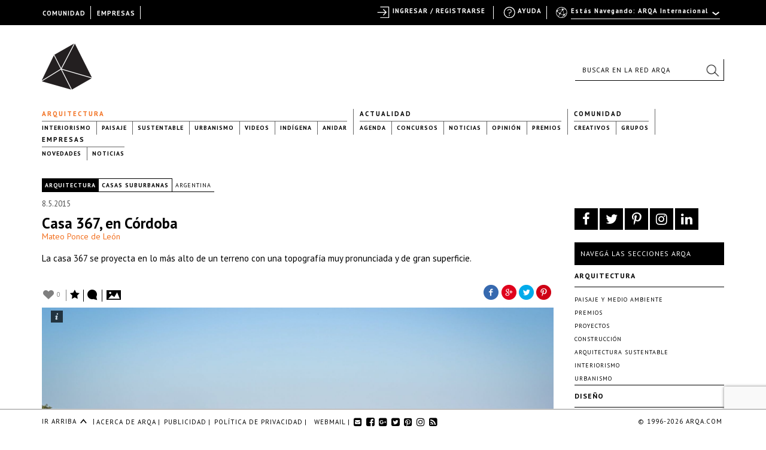

--- FILE ---
content_type: text/html; charset=utf-8
request_url: https://www.google.com/recaptcha/api2/anchor?ar=1&k=6LfDXlopAAAAAMlzNurw2HNqYPWnPg42O41Rcbbw&co=aHR0cHM6Ly9hcnFhLmNvbTo0NDM.&hl=en&v=PoyoqOPhxBO7pBk68S4YbpHZ&size=invisible&anchor-ms=20000&execute-ms=30000&cb=fxrn5atqeist
body_size: 48753
content:
<!DOCTYPE HTML><html dir="ltr" lang="en"><head><meta http-equiv="Content-Type" content="text/html; charset=UTF-8">
<meta http-equiv="X-UA-Compatible" content="IE=edge">
<title>reCAPTCHA</title>
<style type="text/css">
/* cyrillic-ext */
@font-face {
  font-family: 'Roboto';
  font-style: normal;
  font-weight: 400;
  font-stretch: 100%;
  src: url(//fonts.gstatic.com/s/roboto/v48/KFO7CnqEu92Fr1ME7kSn66aGLdTylUAMa3GUBHMdazTgWw.woff2) format('woff2');
  unicode-range: U+0460-052F, U+1C80-1C8A, U+20B4, U+2DE0-2DFF, U+A640-A69F, U+FE2E-FE2F;
}
/* cyrillic */
@font-face {
  font-family: 'Roboto';
  font-style: normal;
  font-weight: 400;
  font-stretch: 100%;
  src: url(//fonts.gstatic.com/s/roboto/v48/KFO7CnqEu92Fr1ME7kSn66aGLdTylUAMa3iUBHMdazTgWw.woff2) format('woff2');
  unicode-range: U+0301, U+0400-045F, U+0490-0491, U+04B0-04B1, U+2116;
}
/* greek-ext */
@font-face {
  font-family: 'Roboto';
  font-style: normal;
  font-weight: 400;
  font-stretch: 100%;
  src: url(//fonts.gstatic.com/s/roboto/v48/KFO7CnqEu92Fr1ME7kSn66aGLdTylUAMa3CUBHMdazTgWw.woff2) format('woff2');
  unicode-range: U+1F00-1FFF;
}
/* greek */
@font-face {
  font-family: 'Roboto';
  font-style: normal;
  font-weight: 400;
  font-stretch: 100%;
  src: url(//fonts.gstatic.com/s/roboto/v48/KFO7CnqEu92Fr1ME7kSn66aGLdTylUAMa3-UBHMdazTgWw.woff2) format('woff2');
  unicode-range: U+0370-0377, U+037A-037F, U+0384-038A, U+038C, U+038E-03A1, U+03A3-03FF;
}
/* math */
@font-face {
  font-family: 'Roboto';
  font-style: normal;
  font-weight: 400;
  font-stretch: 100%;
  src: url(//fonts.gstatic.com/s/roboto/v48/KFO7CnqEu92Fr1ME7kSn66aGLdTylUAMawCUBHMdazTgWw.woff2) format('woff2');
  unicode-range: U+0302-0303, U+0305, U+0307-0308, U+0310, U+0312, U+0315, U+031A, U+0326-0327, U+032C, U+032F-0330, U+0332-0333, U+0338, U+033A, U+0346, U+034D, U+0391-03A1, U+03A3-03A9, U+03B1-03C9, U+03D1, U+03D5-03D6, U+03F0-03F1, U+03F4-03F5, U+2016-2017, U+2034-2038, U+203C, U+2040, U+2043, U+2047, U+2050, U+2057, U+205F, U+2070-2071, U+2074-208E, U+2090-209C, U+20D0-20DC, U+20E1, U+20E5-20EF, U+2100-2112, U+2114-2115, U+2117-2121, U+2123-214F, U+2190, U+2192, U+2194-21AE, U+21B0-21E5, U+21F1-21F2, U+21F4-2211, U+2213-2214, U+2216-22FF, U+2308-230B, U+2310, U+2319, U+231C-2321, U+2336-237A, U+237C, U+2395, U+239B-23B7, U+23D0, U+23DC-23E1, U+2474-2475, U+25AF, U+25B3, U+25B7, U+25BD, U+25C1, U+25CA, U+25CC, U+25FB, U+266D-266F, U+27C0-27FF, U+2900-2AFF, U+2B0E-2B11, U+2B30-2B4C, U+2BFE, U+3030, U+FF5B, U+FF5D, U+1D400-1D7FF, U+1EE00-1EEFF;
}
/* symbols */
@font-face {
  font-family: 'Roboto';
  font-style: normal;
  font-weight: 400;
  font-stretch: 100%;
  src: url(//fonts.gstatic.com/s/roboto/v48/KFO7CnqEu92Fr1ME7kSn66aGLdTylUAMaxKUBHMdazTgWw.woff2) format('woff2');
  unicode-range: U+0001-000C, U+000E-001F, U+007F-009F, U+20DD-20E0, U+20E2-20E4, U+2150-218F, U+2190, U+2192, U+2194-2199, U+21AF, U+21E6-21F0, U+21F3, U+2218-2219, U+2299, U+22C4-22C6, U+2300-243F, U+2440-244A, U+2460-24FF, U+25A0-27BF, U+2800-28FF, U+2921-2922, U+2981, U+29BF, U+29EB, U+2B00-2BFF, U+4DC0-4DFF, U+FFF9-FFFB, U+10140-1018E, U+10190-1019C, U+101A0, U+101D0-101FD, U+102E0-102FB, U+10E60-10E7E, U+1D2C0-1D2D3, U+1D2E0-1D37F, U+1F000-1F0FF, U+1F100-1F1AD, U+1F1E6-1F1FF, U+1F30D-1F30F, U+1F315, U+1F31C, U+1F31E, U+1F320-1F32C, U+1F336, U+1F378, U+1F37D, U+1F382, U+1F393-1F39F, U+1F3A7-1F3A8, U+1F3AC-1F3AF, U+1F3C2, U+1F3C4-1F3C6, U+1F3CA-1F3CE, U+1F3D4-1F3E0, U+1F3ED, U+1F3F1-1F3F3, U+1F3F5-1F3F7, U+1F408, U+1F415, U+1F41F, U+1F426, U+1F43F, U+1F441-1F442, U+1F444, U+1F446-1F449, U+1F44C-1F44E, U+1F453, U+1F46A, U+1F47D, U+1F4A3, U+1F4B0, U+1F4B3, U+1F4B9, U+1F4BB, U+1F4BF, U+1F4C8-1F4CB, U+1F4D6, U+1F4DA, U+1F4DF, U+1F4E3-1F4E6, U+1F4EA-1F4ED, U+1F4F7, U+1F4F9-1F4FB, U+1F4FD-1F4FE, U+1F503, U+1F507-1F50B, U+1F50D, U+1F512-1F513, U+1F53E-1F54A, U+1F54F-1F5FA, U+1F610, U+1F650-1F67F, U+1F687, U+1F68D, U+1F691, U+1F694, U+1F698, U+1F6AD, U+1F6B2, U+1F6B9-1F6BA, U+1F6BC, U+1F6C6-1F6CF, U+1F6D3-1F6D7, U+1F6E0-1F6EA, U+1F6F0-1F6F3, U+1F6F7-1F6FC, U+1F700-1F7FF, U+1F800-1F80B, U+1F810-1F847, U+1F850-1F859, U+1F860-1F887, U+1F890-1F8AD, U+1F8B0-1F8BB, U+1F8C0-1F8C1, U+1F900-1F90B, U+1F93B, U+1F946, U+1F984, U+1F996, U+1F9E9, U+1FA00-1FA6F, U+1FA70-1FA7C, U+1FA80-1FA89, U+1FA8F-1FAC6, U+1FACE-1FADC, U+1FADF-1FAE9, U+1FAF0-1FAF8, U+1FB00-1FBFF;
}
/* vietnamese */
@font-face {
  font-family: 'Roboto';
  font-style: normal;
  font-weight: 400;
  font-stretch: 100%;
  src: url(//fonts.gstatic.com/s/roboto/v48/KFO7CnqEu92Fr1ME7kSn66aGLdTylUAMa3OUBHMdazTgWw.woff2) format('woff2');
  unicode-range: U+0102-0103, U+0110-0111, U+0128-0129, U+0168-0169, U+01A0-01A1, U+01AF-01B0, U+0300-0301, U+0303-0304, U+0308-0309, U+0323, U+0329, U+1EA0-1EF9, U+20AB;
}
/* latin-ext */
@font-face {
  font-family: 'Roboto';
  font-style: normal;
  font-weight: 400;
  font-stretch: 100%;
  src: url(//fonts.gstatic.com/s/roboto/v48/KFO7CnqEu92Fr1ME7kSn66aGLdTylUAMa3KUBHMdazTgWw.woff2) format('woff2');
  unicode-range: U+0100-02BA, U+02BD-02C5, U+02C7-02CC, U+02CE-02D7, U+02DD-02FF, U+0304, U+0308, U+0329, U+1D00-1DBF, U+1E00-1E9F, U+1EF2-1EFF, U+2020, U+20A0-20AB, U+20AD-20C0, U+2113, U+2C60-2C7F, U+A720-A7FF;
}
/* latin */
@font-face {
  font-family: 'Roboto';
  font-style: normal;
  font-weight: 400;
  font-stretch: 100%;
  src: url(//fonts.gstatic.com/s/roboto/v48/KFO7CnqEu92Fr1ME7kSn66aGLdTylUAMa3yUBHMdazQ.woff2) format('woff2');
  unicode-range: U+0000-00FF, U+0131, U+0152-0153, U+02BB-02BC, U+02C6, U+02DA, U+02DC, U+0304, U+0308, U+0329, U+2000-206F, U+20AC, U+2122, U+2191, U+2193, U+2212, U+2215, U+FEFF, U+FFFD;
}
/* cyrillic-ext */
@font-face {
  font-family: 'Roboto';
  font-style: normal;
  font-weight: 500;
  font-stretch: 100%;
  src: url(//fonts.gstatic.com/s/roboto/v48/KFO7CnqEu92Fr1ME7kSn66aGLdTylUAMa3GUBHMdazTgWw.woff2) format('woff2');
  unicode-range: U+0460-052F, U+1C80-1C8A, U+20B4, U+2DE0-2DFF, U+A640-A69F, U+FE2E-FE2F;
}
/* cyrillic */
@font-face {
  font-family: 'Roboto';
  font-style: normal;
  font-weight: 500;
  font-stretch: 100%;
  src: url(//fonts.gstatic.com/s/roboto/v48/KFO7CnqEu92Fr1ME7kSn66aGLdTylUAMa3iUBHMdazTgWw.woff2) format('woff2');
  unicode-range: U+0301, U+0400-045F, U+0490-0491, U+04B0-04B1, U+2116;
}
/* greek-ext */
@font-face {
  font-family: 'Roboto';
  font-style: normal;
  font-weight: 500;
  font-stretch: 100%;
  src: url(//fonts.gstatic.com/s/roboto/v48/KFO7CnqEu92Fr1ME7kSn66aGLdTylUAMa3CUBHMdazTgWw.woff2) format('woff2');
  unicode-range: U+1F00-1FFF;
}
/* greek */
@font-face {
  font-family: 'Roboto';
  font-style: normal;
  font-weight: 500;
  font-stretch: 100%;
  src: url(//fonts.gstatic.com/s/roboto/v48/KFO7CnqEu92Fr1ME7kSn66aGLdTylUAMa3-UBHMdazTgWw.woff2) format('woff2');
  unicode-range: U+0370-0377, U+037A-037F, U+0384-038A, U+038C, U+038E-03A1, U+03A3-03FF;
}
/* math */
@font-face {
  font-family: 'Roboto';
  font-style: normal;
  font-weight: 500;
  font-stretch: 100%;
  src: url(//fonts.gstatic.com/s/roboto/v48/KFO7CnqEu92Fr1ME7kSn66aGLdTylUAMawCUBHMdazTgWw.woff2) format('woff2');
  unicode-range: U+0302-0303, U+0305, U+0307-0308, U+0310, U+0312, U+0315, U+031A, U+0326-0327, U+032C, U+032F-0330, U+0332-0333, U+0338, U+033A, U+0346, U+034D, U+0391-03A1, U+03A3-03A9, U+03B1-03C9, U+03D1, U+03D5-03D6, U+03F0-03F1, U+03F4-03F5, U+2016-2017, U+2034-2038, U+203C, U+2040, U+2043, U+2047, U+2050, U+2057, U+205F, U+2070-2071, U+2074-208E, U+2090-209C, U+20D0-20DC, U+20E1, U+20E5-20EF, U+2100-2112, U+2114-2115, U+2117-2121, U+2123-214F, U+2190, U+2192, U+2194-21AE, U+21B0-21E5, U+21F1-21F2, U+21F4-2211, U+2213-2214, U+2216-22FF, U+2308-230B, U+2310, U+2319, U+231C-2321, U+2336-237A, U+237C, U+2395, U+239B-23B7, U+23D0, U+23DC-23E1, U+2474-2475, U+25AF, U+25B3, U+25B7, U+25BD, U+25C1, U+25CA, U+25CC, U+25FB, U+266D-266F, U+27C0-27FF, U+2900-2AFF, U+2B0E-2B11, U+2B30-2B4C, U+2BFE, U+3030, U+FF5B, U+FF5D, U+1D400-1D7FF, U+1EE00-1EEFF;
}
/* symbols */
@font-face {
  font-family: 'Roboto';
  font-style: normal;
  font-weight: 500;
  font-stretch: 100%;
  src: url(//fonts.gstatic.com/s/roboto/v48/KFO7CnqEu92Fr1ME7kSn66aGLdTylUAMaxKUBHMdazTgWw.woff2) format('woff2');
  unicode-range: U+0001-000C, U+000E-001F, U+007F-009F, U+20DD-20E0, U+20E2-20E4, U+2150-218F, U+2190, U+2192, U+2194-2199, U+21AF, U+21E6-21F0, U+21F3, U+2218-2219, U+2299, U+22C4-22C6, U+2300-243F, U+2440-244A, U+2460-24FF, U+25A0-27BF, U+2800-28FF, U+2921-2922, U+2981, U+29BF, U+29EB, U+2B00-2BFF, U+4DC0-4DFF, U+FFF9-FFFB, U+10140-1018E, U+10190-1019C, U+101A0, U+101D0-101FD, U+102E0-102FB, U+10E60-10E7E, U+1D2C0-1D2D3, U+1D2E0-1D37F, U+1F000-1F0FF, U+1F100-1F1AD, U+1F1E6-1F1FF, U+1F30D-1F30F, U+1F315, U+1F31C, U+1F31E, U+1F320-1F32C, U+1F336, U+1F378, U+1F37D, U+1F382, U+1F393-1F39F, U+1F3A7-1F3A8, U+1F3AC-1F3AF, U+1F3C2, U+1F3C4-1F3C6, U+1F3CA-1F3CE, U+1F3D4-1F3E0, U+1F3ED, U+1F3F1-1F3F3, U+1F3F5-1F3F7, U+1F408, U+1F415, U+1F41F, U+1F426, U+1F43F, U+1F441-1F442, U+1F444, U+1F446-1F449, U+1F44C-1F44E, U+1F453, U+1F46A, U+1F47D, U+1F4A3, U+1F4B0, U+1F4B3, U+1F4B9, U+1F4BB, U+1F4BF, U+1F4C8-1F4CB, U+1F4D6, U+1F4DA, U+1F4DF, U+1F4E3-1F4E6, U+1F4EA-1F4ED, U+1F4F7, U+1F4F9-1F4FB, U+1F4FD-1F4FE, U+1F503, U+1F507-1F50B, U+1F50D, U+1F512-1F513, U+1F53E-1F54A, U+1F54F-1F5FA, U+1F610, U+1F650-1F67F, U+1F687, U+1F68D, U+1F691, U+1F694, U+1F698, U+1F6AD, U+1F6B2, U+1F6B9-1F6BA, U+1F6BC, U+1F6C6-1F6CF, U+1F6D3-1F6D7, U+1F6E0-1F6EA, U+1F6F0-1F6F3, U+1F6F7-1F6FC, U+1F700-1F7FF, U+1F800-1F80B, U+1F810-1F847, U+1F850-1F859, U+1F860-1F887, U+1F890-1F8AD, U+1F8B0-1F8BB, U+1F8C0-1F8C1, U+1F900-1F90B, U+1F93B, U+1F946, U+1F984, U+1F996, U+1F9E9, U+1FA00-1FA6F, U+1FA70-1FA7C, U+1FA80-1FA89, U+1FA8F-1FAC6, U+1FACE-1FADC, U+1FADF-1FAE9, U+1FAF0-1FAF8, U+1FB00-1FBFF;
}
/* vietnamese */
@font-face {
  font-family: 'Roboto';
  font-style: normal;
  font-weight: 500;
  font-stretch: 100%;
  src: url(//fonts.gstatic.com/s/roboto/v48/KFO7CnqEu92Fr1ME7kSn66aGLdTylUAMa3OUBHMdazTgWw.woff2) format('woff2');
  unicode-range: U+0102-0103, U+0110-0111, U+0128-0129, U+0168-0169, U+01A0-01A1, U+01AF-01B0, U+0300-0301, U+0303-0304, U+0308-0309, U+0323, U+0329, U+1EA0-1EF9, U+20AB;
}
/* latin-ext */
@font-face {
  font-family: 'Roboto';
  font-style: normal;
  font-weight: 500;
  font-stretch: 100%;
  src: url(//fonts.gstatic.com/s/roboto/v48/KFO7CnqEu92Fr1ME7kSn66aGLdTylUAMa3KUBHMdazTgWw.woff2) format('woff2');
  unicode-range: U+0100-02BA, U+02BD-02C5, U+02C7-02CC, U+02CE-02D7, U+02DD-02FF, U+0304, U+0308, U+0329, U+1D00-1DBF, U+1E00-1E9F, U+1EF2-1EFF, U+2020, U+20A0-20AB, U+20AD-20C0, U+2113, U+2C60-2C7F, U+A720-A7FF;
}
/* latin */
@font-face {
  font-family: 'Roboto';
  font-style: normal;
  font-weight: 500;
  font-stretch: 100%;
  src: url(//fonts.gstatic.com/s/roboto/v48/KFO7CnqEu92Fr1ME7kSn66aGLdTylUAMa3yUBHMdazQ.woff2) format('woff2');
  unicode-range: U+0000-00FF, U+0131, U+0152-0153, U+02BB-02BC, U+02C6, U+02DA, U+02DC, U+0304, U+0308, U+0329, U+2000-206F, U+20AC, U+2122, U+2191, U+2193, U+2212, U+2215, U+FEFF, U+FFFD;
}
/* cyrillic-ext */
@font-face {
  font-family: 'Roboto';
  font-style: normal;
  font-weight: 900;
  font-stretch: 100%;
  src: url(//fonts.gstatic.com/s/roboto/v48/KFO7CnqEu92Fr1ME7kSn66aGLdTylUAMa3GUBHMdazTgWw.woff2) format('woff2');
  unicode-range: U+0460-052F, U+1C80-1C8A, U+20B4, U+2DE0-2DFF, U+A640-A69F, U+FE2E-FE2F;
}
/* cyrillic */
@font-face {
  font-family: 'Roboto';
  font-style: normal;
  font-weight: 900;
  font-stretch: 100%;
  src: url(//fonts.gstatic.com/s/roboto/v48/KFO7CnqEu92Fr1ME7kSn66aGLdTylUAMa3iUBHMdazTgWw.woff2) format('woff2');
  unicode-range: U+0301, U+0400-045F, U+0490-0491, U+04B0-04B1, U+2116;
}
/* greek-ext */
@font-face {
  font-family: 'Roboto';
  font-style: normal;
  font-weight: 900;
  font-stretch: 100%;
  src: url(//fonts.gstatic.com/s/roboto/v48/KFO7CnqEu92Fr1ME7kSn66aGLdTylUAMa3CUBHMdazTgWw.woff2) format('woff2');
  unicode-range: U+1F00-1FFF;
}
/* greek */
@font-face {
  font-family: 'Roboto';
  font-style: normal;
  font-weight: 900;
  font-stretch: 100%;
  src: url(//fonts.gstatic.com/s/roboto/v48/KFO7CnqEu92Fr1ME7kSn66aGLdTylUAMa3-UBHMdazTgWw.woff2) format('woff2');
  unicode-range: U+0370-0377, U+037A-037F, U+0384-038A, U+038C, U+038E-03A1, U+03A3-03FF;
}
/* math */
@font-face {
  font-family: 'Roboto';
  font-style: normal;
  font-weight: 900;
  font-stretch: 100%;
  src: url(//fonts.gstatic.com/s/roboto/v48/KFO7CnqEu92Fr1ME7kSn66aGLdTylUAMawCUBHMdazTgWw.woff2) format('woff2');
  unicode-range: U+0302-0303, U+0305, U+0307-0308, U+0310, U+0312, U+0315, U+031A, U+0326-0327, U+032C, U+032F-0330, U+0332-0333, U+0338, U+033A, U+0346, U+034D, U+0391-03A1, U+03A3-03A9, U+03B1-03C9, U+03D1, U+03D5-03D6, U+03F0-03F1, U+03F4-03F5, U+2016-2017, U+2034-2038, U+203C, U+2040, U+2043, U+2047, U+2050, U+2057, U+205F, U+2070-2071, U+2074-208E, U+2090-209C, U+20D0-20DC, U+20E1, U+20E5-20EF, U+2100-2112, U+2114-2115, U+2117-2121, U+2123-214F, U+2190, U+2192, U+2194-21AE, U+21B0-21E5, U+21F1-21F2, U+21F4-2211, U+2213-2214, U+2216-22FF, U+2308-230B, U+2310, U+2319, U+231C-2321, U+2336-237A, U+237C, U+2395, U+239B-23B7, U+23D0, U+23DC-23E1, U+2474-2475, U+25AF, U+25B3, U+25B7, U+25BD, U+25C1, U+25CA, U+25CC, U+25FB, U+266D-266F, U+27C0-27FF, U+2900-2AFF, U+2B0E-2B11, U+2B30-2B4C, U+2BFE, U+3030, U+FF5B, U+FF5D, U+1D400-1D7FF, U+1EE00-1EEFF;
}
/* symbols */
@font-face {
  font-family: 'Roboto';
  font-style: normal;
  font-weight: 900;
  font-stretch: 100%;
  src: url(//fonts.gstatic.com/s/roboto/v48/KFO7CnqEu92Fr1ME7kSn66aGLdTylUAMaxKUBHMdazTgWw.woff2) format('woff2');
  unicode-range: U+0001-000C, U+000E-001F, U+007F-009F, U+20DD-20E0, U+20E2-20E4, U+2150-218F, U+2190, U+2192, U+2194-2199, U+21AF, U+21E6-21F0, U+21F3, U+2218-2219, U+2299, U+22C4-22C6, U+2300-243F, U+2440-244A, U+2460-24FF, U+25A0-27BF, U+2800-28FF, U+2921-2922, U+2981, U+29BF, U+29EB, U+2B00-2BFF, U+4DC0-4DFF, U+FFF9-FFFB, U+10140-1018E, U+10190-1019C, U+101A0, U+101D0-101FD, U+102E0-102FB, U+10E60-10E7E, U+1D2C0-1D2D3, U+1D2E0-1D37F, U+1F000-1F0FF, U+1F100-1F1AD, U+1F1E6-1F1FF, U+1F30D-1F30F, U+1F315, U+1F31C, U+1F31E, U+1F320-1F32C, U+1F336, U+1F378, U+1F37D, U+1F382, U+1F393-1F39F, U+1F3A7-1F3A8, U+1F3AC-1F3AF, U+1F3C2, U+1F3C4-1F3C6, U+1F3CA-1F3CE, U+1F3D4-1F3E0, U+1F3ED, U+1F3F1-1F3F3, U+1F3F5-1F3F7, U+1F408, U+1F415, U+1F41F, U+1F426, U+1F43F, U+1F441-1F442, U+1F444, U+1F446-1F449, U+1F44C-1F44E, U+1F453, U+1F46A, U+1F47D, U+1F4A3, U+1F4B0, U+1F4B3, U+1F4B9, U+1F4BB, U+1F4BF, U+1F4C8-1F4CB, U+1F4D6, U+1F4DA, U+1F4DF, U+1F4E3-1F4E6, U+1F4EA-1F4ED, U+1F4F7, U+1F4F9-1F4FB, U+1F4FD-1F4FE, U+1F503, U+1F507-1F50B, U+1F50D, U+1F512-1F513, U+1F53E-1F54A, U+1F54F-1F5FA, U+1F610, U+1F650-1F67F, U+1F687, U+1F68D, U+1F691, U+1F694, U+1F698, U+1F6AD, U+1F6B2, U+1F6B9-1F6BA, U+1F6BC, U+1F6C6-1F6CF, U+1F6D3-1F6D7, U+1F6E0-1F6EA, U+1F6F0-1F6F3, U+1F6F7-1F6FC, U+1F700-1F7FF, U+1F800-1F80B, U+1F810-1F847, U+1F850-1F859, U+1F860-1F887, U+1F890-1F8AD, U+1F8B0-1F8BB, U+1F8C0-1F8C1, U+1F900-1F90B, U+1F93B, U+1F946, U+1F984, U+1F996, U+1F9E9, U+1FA00-1FA6F, U+1FA70-1FA7C, U+1FA80-1FA89, U+1FA8F-1FAC6, U+1FACE-1FADC, U+1FADF-1FAE9, U+1FAF0-1FAF8, U+1FB00-1FBFF;
}
/* vietnamese */
@font-face {
  font-family: 'Roboto';
  font-style: normal;
  font-weight: 900;
  font-stretch: 100%;
  src: url(//fonts.gstatic.com/s/roboto/v48/KFO7CnqEu92Fr1ME7kSn66aGLdTylUAMa3OUBHMdazTgWw.woff2) format('woff2');
  unicode-range: U+0102-0103, U+0110-0111, U+0128-0129, U+0168-0169, U+01A0-01A1, U+01AF-01B0, U+0300-0301, U+0303-0304, U+0308-0309, U+0323, U+0329, U+1EA0-1EF9, U+20AB;
}
/* latin-ext */
@font-face {
  font-family: 'Roboto';
  font-style: normal;
  font-weight: 900;
  font-stretch: 100%;
  src: url(//fonts.gstatic.com/s/roboto/v48/KFO7CnqEu92Fr1ME7kSn66aGLdTylUAMa3KUBHMdazTgWw.woff2) format('woff2');
  unicode-range: U+0100-02BA, U+02BD-02C5, U+02C7-02CC, U+02CE-02D7, U+02DD-02FF, U+0304, U+0308, U+0329, U+1D00-1DBF, U+1E00-1E9F, U+1EF2-1EFF, U+2020, U+20A0-20AB, U+20AD-20C0, U+2113, U+2C60-2C7F, U+A720-A7FF;
}
/* latin */
@font-face {
  font-family: 'Roboto';
  font-style: normal;
  font-weight: 900;
  font-stretch: 100%;
  src: url(//fonts.gstatic.com/s/roboto/v48/KFO7CnqEu92Fr1ME7kSn66aGLdTylUAMa3yUBHMdazQ.woff2) format('woff2');
  unicode-range: U+0000-00FF, U+0131, U+0152-0153, U+02BB-02BC, U+02C6, U+02DA, U+02DC, U+0304, U+0308, U+0329, U+2000-206F, U+20AC, U+2122, U+2191, U+2193, U+2212, U+2215, U+FEFF, U+FFFD;
}

</style>
<link rel="stylesheet" type="text/css" href="https://www.gstatic.com/recaptcha/releases/PoyoqOPhxBO7pBk68S4YbpHZ/styles__ltr.css">
<script nonce="vkhwh0ITKnD4mOXu7sYp8Q" type="text/javascript">window['__recaptcha_api'] = 'https://www.google.com/recaptcha/api2/';</script>
<script type="text/javascript" src="https://www.gstatic.com/recaptcha/releases/PoyoqOPhxBO7pBk68S4YbpHZ/recaptcha__en.js" nonce="vkhwh0ITKnD4mOXu7sYp8Q">
      
    </script></head>
<body><div id="rc-anchor-alert" class="rc-anchor-alert"></div>
<input type="hidden" id="recaptcha-token" value="[base64]">
<script type="text/javascript" nonce="vkhwh0ITKnD4mOXu7sYp8Q">
      recaptcha.anchor.Main.init("[\x22ainput\x22,[\x22bgdata\x22,\x22\x22,\[base64]/[base64]/MjU1Ong/[base64]/[base64]/[base64]/[base64]/[base64]/[base64]/[base64]/[base64]/[base64]/[base64]/[base64]/[base64]/[base64]/[base64]/[base64]\\u003d\x22,\[base64]\\u003d\x22,\x22w6HCkmvDgMOpe8K5wqVuwrnDn8KfwrIdwp/Cn8KFw5JAw5hbwpjDiMOQw6bCnSLDlzfCv8OmfQDCuMKdBMOSwoXColjDvsKGw5JdSsKiw7EZMMOHa8KrwqssM8KAw4nDv8OuVBHCjG/DsXsiwrUAbG9+JRbDp2PCs8OWFT9Bw7I4wo17w47Dj8Kkw5kIPMKYw7pRwqoHwrnChCvDu33CjMKmw6XDv3TCgMOawp7CrRfChsOjbsKoLw7CuCTCkVfDicOmNFRPwq/DqcO6w6dCSANNwp3Dq3fDpcKtZTTCtcOiw7DCtsK4wp/CnsKrwooWwrvCrH/CiD3CrVPDicK+OC3DtsK9CsOQdMOgG3RBw4LCnWDDtBMBw4rCnMOmwpVpM8K8Lw1LHMK8w6QgwqfClsOoNsKXcR9rwr/Du2jDmko4CinDjMOIwqBhw4BcwrzCqGnCucOdYcOSwq4DDMOnDMKQw5TDpWEYEMODQ0rCjhHDpTokXMOiw5nDmH8iUMK0wr9ADcO2XBjChcK6IsKncMOkCyjCg8O5C8OsOW0QaGDDjMKML8KVwrlpA2Bow5UNacK3w7/DpcOOHMKdwqZ+eU/Dom/CiUtdFsKeMcOdw7bDvjvDpsK0O8OACHLCvcODCWQ+eDDCoC/CisOgw4zDgzbDl35hw4x6dDI9Am1SacK7wovDgA/CggLDtMOGw6cNwrpvwp49X8K7YcOiw6V/DRkTfF7DhX4FbsOvwpxDwr/CiMOdSsKdwo/CicORwoPCqsOlPsKJwo9QTMOJwqXCtMOwwrDDhcONw6s2BsK6bsOEw6zDscKPw5lxwqjDgMO7YhQ8Eytiw7Z/[base64]/CtMKqHgvCqXvDq8ORHX7CvMK+XzfCusOiXEAWw5/CknrDocOeaMKcXx/CsMKjw7/DvsK+wpLDpFQTY2ZSf8K8CFltwoF9csOKwp1/J1Rfw5vCqSMfOTB4w5jDnsO/[base64]/PU0pIlpKwpbDpHPDgMOVw79Nw4zClGofw6ozwqB8fUDCscOfMcOfwonCo8KoS8ONasOsHztGZWl9IRZ8wpjCg0LCj3M8PiHDlMKGGkbCrsKnbELCpjkOcMOWVhXDj8KjwrXDsmIBXsKxPMKpwpwjwp/CmMO0MRQWwoDCkcOUw7ozYC3CucK/w5Nyw4/CiMOQHsKKTAxgwpDCjcKDw4RWwqDCs23DhxxUfcKDwqs/[base64]/Ct8KqwqcuEGDCmsOCGcKGw4AlwqfDpAvCnT/DtBp3w5VHwrjDssOcwqkQIlnCjcObwoXDkk50w7jDi8OOBsKcw4jDtU/DisO2wo/DsMKZwpjDrsKDwq7Dq2rCj8O5w71zOzdtw6fDpMOvw7DDjFYwHRfDuH58B8OnJsOjw5fDmMKlwpBbwrpVBsOaanDCrSXDrwDCgsKNIsK0wqFhLcK5f8OqwrnCrcOKC8OWY8KGwqfCp2IUBMKwSxzCnkDDvVTDtEEMw7EEB3LDncK6wpLDvsK/D8ORDsKmWMOSQ8K8G3Fqw7UDW3wawoLCv8OHcwrDqMOgKsOwwowkwpEtW8ObwpjDucKgA8OrGz/DjsK3MBBBa0rCuHA4w68aw73DhsKaZsKPRMKDwo5awp5FAVxsPhHDh8ONw4TDqcK/aXZDTsO/GzwAw6lkEWtTMsOlZMOhCiLCphrCigdbwp/Ck0PDsCjCskhnw4F+Tz00HsKXasKADTVhGDF1DMOFwp/Dsw3DosOiw6LDt1zCi8KawpkWAVDCn8KWIcKDSUVdw71Xwo/[base64]/ClxXDl8OBw4vCgcOVwr/DjAfCul06YsOKwqfCocONSMKWw5dtworDiMK7wqd7woY8w5J+EsOgwq9BfMOxwr8yw7BMXcKFw5FFw7vCh3txwo3DncKpW0jCmxFIDjbCtcOFSMOVw7TCk8OHwoARGmrDqcOqw4HCisKyJsOnN2TDry5Sw4dHworDlsKeworCocOVYsKWw6M1wpwlwo/CiMOyTmhPell1wohIwoYjwrPCjcKFw4nDky7CsHPDscK9VQDCicKsWcOTP8K8SMKlQDXDh8KdwocnwrDDmmktSH7Cg8Kpw7otdsOHYFLCvQPDqH0SwqdRZBVnwpMfSsOONVvCvjTCjcO8wqpXwrAQw4HCj1HDmMKFwr1iwohSwo9Dwr8/[base64]/DlMKKLMK4wqvDj03CswEjBsOhITvCsCbCjlg7HVLCtsOIw7ZKw4xoCcOpaRvDmMOlw7vDjMK6YV3DqMOUwptfwpFwNnxrHcK/[base64]/CrGPDssOKw6NWeRHDvMKrwrDChsOwwrbCksKOw6AgUcOAGlQxw4rCncOSdlbCqwBlNsKgCUrCpcK0woBlSsK+wplIwoPDuMONCktuw4LCscO6HwAEwonDkwjDixPDnMONAMK0NhMbwoLCuArDn2XCtRx/wrBgEMO7w6jDgztCw7Z/wowRGMOtw54IQgbDrCPCiMKwwr5CccKVw6dNwrZtwoUyw6ZxwqUdw6nCqMK9BHLCvnopw5Y1wqDDoFjDswh8w6RmwpZRw7Uywq7DnydnRcKIWsK1w43CtsO1wq9JwrvDuMONwq/Dsn55wqd2wrnDpj/CunfDqQLCqWLClsOBw7TDnMKMaHJYwrkTwqLDgWzCn8KnwrzDsiZaIVnCuMOnWS06IMKAeSY8woPDgxnCv8KCPFnCisOOCcO3w77CusOgw5fDk8KQwqnCqFBdwqkDEMKow6o5wrB/[base64]/CnCwPw6vCmUhOwpbCh8KQwrvCisKsV8ObwofCj0HCrU7CiV57w4PDi1nCssKWF2IpaMOFw7bDngxtah/DtsOqDsOBw7zDqirDosK2aMOWLT9pR8KADcOeZAIae8O4NMK9wrTCgMK5wqvDrTxHw6ZBw4zDjMOKBMKnVsKFMMKeF8O+SsK+w7LDoj/[base64]/wpLCsCEBBz5ww5Ucwq/[base64]/Cv0DCsHnDp1TDhTHCvMOSwqtcfsOSU3BNBMKASMK/OTRAelrCgzLDoMOkw5rCtwlxwrItFi8Vw6Atwphiwo7ChFrCl3dbw7NYQUjDgMKtwprChsO0DAlrZ8KrQUo0woY1ccKzaMOidcKtwrN+w47Dp8KNw45Ww5x1QMOWw6nCunrCsyBow6TCg8OsEMKfwpxDJXjCpRnCl8KxEsOrCcK/LB3DpxciHcOzwr7Cn8Ouw4pnw4rClMKANcOIBHtJFMKANndjWE7DgsKUw5ocw6fDhTjDmsKqQcKGw6cmf8Kzw43CrsKcfyfDjRzDt8K8bMOuw6LCogHCux0LAMOVDMKUwoDDoz3Dq8KGw4PCisORwoMEJB/CmsOgPj88ZcKPw6ISw6QSwpfCv1pkwpAiwrvCjSEbfHkWLlTCoMOWIsKjVC1Qw6dSa8KWw5U0EcOzwohow5jCkGIsasOZDCktEMO6QlLCmEjCh8OpQhzDqjl5w612Sm8Xw43DmlLCkEJHOXYqw4nDrDRAwohcwoFNw7dmAMKFw63DsmPDl8OTw5/DnMOEw59MfcOKwrcqw5wOwqorRsO3BcOZw4nDhsKxw53Dv0fCocOSw5HDicKtw7pQVkYIwrnCp3DDicKdUklnQcOdVQxsw47CgsOpw77DsGpfwpIWw7hqwpTDhMKMG1MVw5bClsO5UcOQwpBbNj3DvsKzMgMDwrAiQcKzwrXCmzrCiEDCusOHGBHDk8O/w6zDn8OdaXXCmcORw58fbnvChsK6wo1fwpTCkVxQTXnCgzPCvsOQVlrCicKCDXJ6J8KrAMKGP8KewpAIw63CgCVaIcKXP8KuA8KaMcO9RHzCiBLCuQ/[base64]/DnlU3JSY9c8KgIzjDmVPCmT3Co8Kww4HDjsOGbsKDwpwJeMOoDMOGw5fCqj3ClENRY8ObwrASHmpEc1kCMsOnRG3DtcOhw4A6wp55wqlZOg3ClSTCgcOLw7nCm3c4w4fCtmZbw4TCjAPDgT96EQ/DkcKPw6rCqMK6wqRnw4jDlg/CgsOjw7HCtTzChRvCr8K1Xyl3FMOowrtfwoPDp0RMw7QQwr89AMOYwq5uEgbCocOPw7FJwqQ4XcOtKcO1wodFwrE2w5t4w4/DjS3Ds8KTEnbDvmkLw4nDmMOew5pOJATClsKaw6t6wr9jYAbDhHVkw5vDilBfwqNvw6TCsh3CucKxbwB+wrMYwrRpXMOaw64Gw5DDuMKqJikcSXoDXXEoNxfDtcO9K11ew4rDl8O/w5XDi8OKw7Raw7vCp8ONw7DDhsK3In1qw7VHP8ONw53DuBPDrMOmw4IVwoV7McOHD8K8TE/[base64]/DkMOgwo1rdsO9ACp5N8OnX0NAwoQlwp3DlGZ5enDDki3DvMKFIMKKwpvCtz5AZsOAwo58XMKADwjDhXA0FDAMAnXCmMOGw73Dm8KLwprDqMOvecKbQGgtw7nCgU1gwo08b8KuYDfCrcKFwpLCmcO+w6XDqcOTDsOOWMOxwpjCmy/CqsKbw7tLOlVDwoDDnMOoS8ONNMK6GsKwwroZL0deYSVZCWLDnRTDoRHChsOYwrrCs3PCgcKLbMKEJMORLi1YwpYaDQwew4o0w67ChsOawp4uQWbDtcK6wozDiXvCtMObwqgQO8Omwr9hWsKffxvCtFcawq55a3vDuSXCjFnCm8ObCsKoA13DicOnwo/[base64]/DiMOrw4rDj8Osw7/DrANswotRw4HDmlDCuMOyesKUwrbDh8K4fsOgDXkoV8KpwpPDkVLCksOPRMKQw7lCwowZwpbDm8Ovw5vDslDCsMKSPsK+wp7DhMKuQ8OCw6B3w5s+w5RALsO2wp50wroUVnbClB3DoMKFSsKOw5PDjB/[base64]/[base64]/[base64]/[base64]/[base64]/DisKCb8Kewr1owqvCs8OBwoRnw6bCs8KAasOGw6hKWMO5dTF5w7PCqMKgwq82FGjDql3DtRwzUhpow7PCsMOZwofCj8KSVMKuw5rDl20VN8K/[base64]/E8KJZxjCvgMQwrTDvMOYfsKVwr3CuA7CoMO+GzbChBrDssO3IsO2XMOkwo/DhMKnJsOzwp/[base64]/Cj8Kawo4ywpHDolHCgsO+c8OoN0jDhMKAA8KXD8OKwoMAw7hKw5UFbE7CuVTDgArCnsO2EW1AJATCrEAEwrYqYCvCrcKdWAE7J8KrwrNIw7nCqxzDvsKPw4RmwoLDt8OwwpQ/UcOZwpM8w7XDtsO1fGDCuBjDs8K3wphIWgPChcOINyjDt8OGU8K9fg9wWsKYworDiMKdP33DvMO4wql3XknCsMK2NRHCosOlThXDvsKYwq4xwp/DjxHDlChRw4VgFsOvwrsfw75jFMOTVmQtUFAUUcOSSE8TWMOIw5tJfBTDgWfCmzQYdxBAw6vCuMKMEcKcwrtCIsK8wo4GbwvCm2TClUZywrhKw5HCqiPCr8KXw77DuCvDuxbCizlGAMOTU8OlwqwoTirDtcOxA8Ofw4DDjQk/w7/Dt8K2ZTNlwpskCMKZw59Ow7DDiyTDpFfDsHzDnFkJw55AOhjCqHHDmsKzw4JIfwPDg8K/TQMDwr/DuMOSw53DqCZAbcKGw7Zow7kFHcOtKcOVYsKowq0QKMOiXMKza8OcwqPCkcKNYUkCUhBSLhlUwrp7wpbDtMKQY8OWaQXDhcOTQ2Y5VMO9I8OXw5PCgsOHdBJew7jCtRPDp0XCpcKkwqTCrQBZw4V6MzbCuT3DmsKqwoJSKzAIOhvClWPChl/CgMKoaMKjw4zDlS8lwrvCksKET8KwCsO0wo1GBcO/[base64]/CkyXDplDDqsK5XcOXH0pwZ23CmRrDp8KmTiRufG1PA0PDtixJYQ4Ew7PDksObAsKXChQOw4PDtWXDvyTCisOjwq/Csw4rZMOIwroLcMKxBRfCmn7CjsKaw6JXw63DtTPChsOyRFEnw5zDmsOqQ8OzAMO8wr7Dj1HCrUwvDHLCjcO0w6fDtcKOLynDtcOfwojDtExwfDbCqMODCMOjK0PDo8KOXsOcOkbClcKdA8KDUgrDhcK8bsO5w5kGw4hywqTCgsOXH8K5w7Emw7VUfnzCs8OybMKzwp/CnsOcwp5jw5DDksO5dxVKwpbDn8OQwpINw7LDusKuwppFwo/Cq2PDnXl3PhZTw40owofCmnPCozTCtUh0QV4OWcOCIMObwqrCtzDDqhXCn8OXfEMIcsKMQAVhw5Exe2Bfwo4VwqTCocK9w4XDtsOBXQZjw7/[base64]/CtGTDnSQLw6d9KsO4wrd8w4rCmnpvw4PDp8Kgw6x8FMKNwpvCv3vDpsK/w5phGTYlwqPCisOCwp/CviQ1fXgJK0PCmMK4wqPCiMO5wpgQw540w4fClsOlwqVPdWvDqn7DsnJMeW3Dl8KeIMKkKURYw5XDoHJhdnXCgMOjwplDWcKqNgJDYBtkwrU/wpbDocOvwrTDjzhZw6TCksOgw7zCqwpwTA5XwpXDhjJBwqADTMK/[base64]/wqk9cnNtECXDpgcRd2XCvhIgw7IbcFhMKsKcwp/DvcOnwqPCpXDDm3fCoGJyYMKXdsKWwqkCI3/CqHhzw6IpwqnCgjhewqXCpQjDv3ceWxzDji3CgAIlwoUKb8KgbsKKBUfCv8OSwpfCl8OfwoLDqcKCL8KNSMOhwpB+wpHDjcK7wpw9wrvCscKfKnHDtjIhwo/CjAbCrW/[base64]/G8K6w71+w5DDv2DCmC1Vw57CgWDCs8KpwqEdw6vDvhLCr0BLwqUmw4zDnHsxwrwPw6XCi0nCnSJQM059SgBVwqLCiMOzAMKuYDAjTsOVwqbDicOjw4PCsMKAwowKBQHDsicbw7A5ScONwrHDulXDuMOjw6kXw5bClMKqekPCgsKpw6HCu0ImEk7DkMOhwr5/[base64]/DiMO0wrJFw7Y/[base64]/MXnDo8OeewxzPcOUwqkHFn/[base64]/DkhjDn8OOw7DClMKlRcKqw5TDpCUxO8OKw5FeB0kKw4DDox/DoiUlD13DjjnCt0xCFsO+FAEQwrg5w5VrwqXCrxfCiQzCuMOkSG5TLcOfVgjCql0TIU8SwqvDssOiBTxId8KXb8KQw503w6jDkcOUw5hQODc5GlVtO8KXdMO3ecOPH1vDv2rDjlTCl3tNCh1/wrBwNlHDhmMiDMKlwqhaaMKNw4Zqwppzw4TCgsOkw6HDkzbDuRDCtxJDwrEvw7/DnsKzw57CsDRawrrDrl/DpsKOw5A0wrXCiETCr00XfzAsAyXCu8Krwpxzwq/DtgzDnsOywqNKwpLCj8OOI8KRDcKkJxzCpXUpw7HCvsKgwpTDmcKyQcOueT9AwrJ5MxnDusODw69Kw7rDqk/DvFHCr8OfVsOjw78xwo9zehLDtUrDqz8UaSbDriLDvsKmJWnDsWJGwpHCm8Onw7XDjXNnw6ASFkPChwNhw7zDtcOJOsOGawMzJ0nCqwDCqsOnwrzCkcOiwqrDpsO3wq9iw7bCsMOceAYmwoJew6LCiXLDuMK/wpRWYsK2w7cyKsOpw65Ww5hWKHXDpcOXI8OwfMO1woLDn8OwwpNxenEAw63CvmVaR1/Ci8OxIw5uwpLCn8K9wq0fe8K1MnhnK8KcHMOPwoLCjsKyMMKBwoDDqcKBZMKPIcOPWi5Cw48KSBYkacO1CVt3TiLCtMKEw4kOM0hRI8Oow6jCijNFDjtCIcKawo/Ch8OOwofDscK3LsOWwpbDm8KLelPCqsO8w67CvcKGwpZ8UMOmwoPDnULCvDbCvMObwqbCgnHCsC8XAx9Ow6QJLsOvIsK/w4Jdw4UywrfDjMOBw5Msw67Cj28Ew65LHMKgPhbDrQBdw6p+wrBxRTvDrRN8wow7c8Kfwq0lScOEwqETwqJeaMOeAi0We8OCKcKuIhsLw6YkOnPDmcOiVsKTw5/ClF/[base64]/DoDfDvAvDi8KBdh3CkmTCicKjF8KDw4suUMKFAwHDtMKew4bDgG/DgnnCrUpIwqrCmWPDlcOSR8O3VTltOUrCscKRwopYw7VGw68Xwo/[base64]/[base64]/CpwLDocOfw4MfwrvDjsKEw4tELDrDpsKkYsOFPcKOacKVO8KwecKtfB15QSDClAPCssK2THrCi8KMw5rCucO1w5DClxzCuiQ1w6vCvnEweA3Ds2Y2w4/Do2TCkTgofUzDplpmF8KYw6chOn7Cv8OmFMOQwrfCo8KFw6jCmsOrwqIdwodgw4bCpyV1RE0lf8KawrlTwohHwpciw7PCqsOYKcOcesORU14xT3Ibw6p7KsKrP8OVUcOZw7kww5M2wq/[base64]/wpHDjBBXw4I2w5BNIsOtw4IEJ8KCA8Otw5ttecKdK1DChVnCvMKUw5FmGcOxwp7CmGXDlsKiW8OGFMK5wr0dLTV2woNMwqvDsMO9woNhwrdtcjNfACjCiMOyZMKfw6jDqsKFw5FVwrtUPMKbAWHCo8K7w4XCssOPwq0ZFMKXWC/Ci8KMwrXDpmpQF8KFMATDp3zCp8OQNX8yw7pvDMO7wrvCrVFXAVpFwpLDiQvDv8ONw7vCiTnCg8OlDTDDplg3w6x8w5zCjFLDjsOzwoLCn8KORhI6F8OECC5sw6bCrMOzOygTw6c/wp7CiMKtR14fK8OJwp8BCMKNHAM3w57DrcOiwpp3X8OfPsKswr5zwq4bbMKtwpgBw4vCrsOUImTCiMK4w6xiwoZCw6PCgMK+d2J/MMKLJsKEHW7DgCrDlsK4wogfwo9nwprDm0sndnbCpcK2woLDlsKaw6PDqwoKAAImw6Msw4rCnxlzK1/DtX/Do8Oww6/[base64]/Cr8K6w5/[base64]/Ck8K5PcKfw40VJkcHJSzDgsKnMcOIwr7ColzDn8KSwqvCrcK/w6vDkxUPMCfCqwvCvngNBAtJwqcjScKbMlZMwoHCqDzDgm7CqMKRLcKxwroCf8OewqjCv37Dvg8Ow63ChMK0e3M4wr/[base64]/Di8KgH0bCnMOqwprDn8KQcw5PwqxLVxN8LyzDkAtjcnNUw7HDgWUbVG9JVcO1wqLDsMODwojDjX9xOCvCj8KMCMKzN8Ojw5PCjBcTw6UfSkHDqQI4wqvCqAUBw6zDtQHCscOvfMKRw58Pw7p/wpxYwqJhwoEDw5LCqioFHMOPKcOLWRLDhW3CqjR+TGU0w5gkw6k/[base64]/[base64]/w6ASwojDkkHDh8KwAToICDwLw5hgecK9w53CiScpw6DDuBcgJ2DDh8Ovw63Dv8OBwqQXw7LDpSFrw5vDv8OKEcO8w50TwrLCnXDDu8OuZQdFEMOWwqtJTjAZw7Q+Zm4gDsK9IsOjwoTCgMOwTjRgNXNnecKLw6VNw7M4Ei/[base64]/Dgy8jWcOJFnvCmjhrERQPwo9lRTBWUsKUbFZHTgV4fmdQFgQ/SsOyIQlXwo/DmlbDoMKbw5Amw4TDliXCvmJBcMKxw7XCuUpGLcKcbjTCncOVwoxQw47ChndXwrrCscOdwrHDpcOTDsOHwp/[base64]/DokMCw45Hw5fDnDdIdMK2CsKJHcOoZMOVw50CCcODHwrDsMO0a8Kuw5YbVXXDl8K4w4XDuSbDqisRdGlRNH83wrPCu07DrErCrsO9L3HDqCzDnVzCqxnCp8KLwrkrw6EVYUYDw7TCm1E3wpjCtcOYwp7Dgk8qw5/[base64]/DlsOZJsKJwrPCjsKSBcKUR13Dh8OFw4l8wp7DpsK1woLCqsKQbcO2IRwUw50OO8KuZ8OYbQUlw4MvNV7DukQPEHglw57Cg8KewrtxwpfDrMO+WBzDtCLCucOVTcOzw5/DmjLCicO9CcO8OcOVSmJDwr0pXMKcU8OhOcKTwqnCuwHDnMOCw61rCcKzI07Dtxh1wq0dUcO+CiZdccOkwqtbSlXCp27DpSPCqg7CkEtOwrMCw7PDjgDDlQUFwrV0w4TCtgnDucOcVVjDnVzCncOCwrLDj8KgFSHDoMKXw6AFwr7CvMK/wpPDjgBMKg0bwoh/w4sEUCjCkh1Qw6HCt8ObTCw5WcOEwq7CjGFpwphkRsKzw4okSXHCrl/[base64]/w5MjfcKUwqzDnjZtwpM0wrTCiAvCqGvDulnDqMKYw55YOcO5Q8K1wqQuw4HDkTfDt8OPw5PDk8OlVcKTQMOZYBJowoHDqSDCjB/CkHlmwplxw57CvcO3wqBSTMKfesOFw4fDvcO1S8KnwqLDn0PClWfCsg/Cind9w5NzKMKLwrdDckwMwp3DiF8lf2XDmTLCisOOYV4uw77DsQfDp1Jqw4lhwoTDjsO5wro6IsKKIsKsA8Odw4QGw7fClB0LDMKUNsKawoXCsMKIwofDrMKgU8K/[base64]/DgXrCpsOWBcO1fhTCucKyM8OTw5AUXGNcI8KjRcKkclEPb0DCn8KTwqvCsMKpwowiw7tfGC7DnyTDhFbCrMOiwoDDtXg/w4ZADBA0w7vDpBHDsSJgGFbDgBpXworChAXCpsKbwrPDrDXCncO3w6Zgw6wzwrhawq7DpcOHw4nCpxxoEzMkZzEpwrfCm8ORwq/CjMKiw5XDlX3CtxY8awJxaMOIJmbDnBEcw6nDgcOZK8ObwqlzHsKVwovCiMKWwoQWw5rDpMOuwrDDuMK/QMKrYTbCmMOPw6vCuj3DqSXDtcK0w6HDkhF7wp0fwqttwr/DjcOhXQRPQwHDmsKPNi7CvMOow7/Dg34cw7PDm3XDocKKwrbChGrCgywqLGAowoXDj3rCvUNoDMOOwpsJCiXDkzA0UMKZw6XCjktzwqPClsOPdRXCuEDDkMKKY8OeYGXDgsOpOxQ/REslIjNvwrfCiVHCmyFWw6TCty/CsEM4KcOHwqTDhmnDoXkRw5/CncOBFCPCksOURMOaDX87TTXDjChgwoMYwp7DtTvDvzUPwoTCr8KqJ8KRa8O3w6zDgMKzwrhIL8OlF8KDClnCvADDv2M6UA/CtMODwqFif3pew77DrVcYfifCgA4hH8KNdG9Uw6XCkyfClHEHw5grwrhMBG7DpsOCNgouLwIBw5nDqxwswqHDuMK6Aj/Cm8KGw5nDq2HDsm/CqcObwrLCtMKQw6cqMcOjwpzCrxnDoHPCkiLCiiZYw4pYw4rDvErDvD42XsKZccKRw7kWwq9GOT3CnDtIwpBUJ8KEPB5Iw7w/[base64]/DqsKewok2w5IuIFvCkcOJc8O7w4QjJ8K0w7ZYdjTDncOWfcO4SMOteQ/CpGzCgFrDrGbCu8K8IcK9K8KQMnTDkwXDjDLDp8ORwpPCosK9w78NV8Ojw7hYOgPDsn3CrnjDiHTDrxcSXUPDjcOow5/Dk8OJw4LCmm1uQGnCt0AtFcKAwqXDssKpwrrCij/DvS4EfhsADklFTwrCnRXCssOawoXDjMKeVcOMwozDqcKGcHvDjjHDui/[base64]/CpWHCtMKCw6rCq8KuwoYrw4JMwq5gw4LCuMObLSkXw40ewqoSw6zCrkLDtMODVcKuAX7CvUtBccOnWHBWdsKdwp/CviXCiQ8Aw4drwqzCicKAw40uEMKBw7Ipw7p4OkcvwpZ3f2ddw5nCtVPDvcOcTMORGsO1BWEdfhF1wqPCu8OBwphGfMOUwqIDw5k/[base64]/bsOfcMOMJsKKbsK9wpvCvD5RwqNjUcOva1MSEsOYwqDDnyTDqx5Nw7PDknDCusK+wofDvz/CiMKXworCtcKWO8O4CRrDvcKVLcK3XEBpSzB7dCDDjnlpw6DDomzCpk/DhcOpBsOobGgZKm7Cj8Kpw5s5IHzChcO/wrTDv8Krw5k5LcK1woFAaMKgMcOER8OVw67DqcKWF23ClhNqEVo/[base64]/w6ggd3LCucK0EMKtKj1ow5ZGHl4/GSQDw7dLFn9jw50uwo0HW8Ojw6g0I8O8wp/CvGtXc8KlwprCrMOXbcODQ8O+K0nDtcKCw7IPw59XwrshfsOpw59Tw4LCosKdSsKRMFzCp8KvwpLDmMKCdsOGAcO9w4UbwoU5FkgtwrLDlMOewoTDhQ7Dh8O7wqEiw4fDrzDCsjNZGsOhwrDDvS5IMU3CmE80GsKVO8KqHsKBLlXDogtpwq/CpMOZD0nCuFowfsOuB8KGwqETb0DDhwsOwo3ChCt8wr3DoxITacKdF8OAFjnDqsOGwoDDt3/DvCwoWMO5w7/Dt8KuBQjCu8ONfMOfw4l9YkDDlSgJw6TCvi5XwohLw7YEwoPCusOkw7vClRRjwqvDj3tUA8OKIlAhccKuWlBPw4VGw58/LjfCiXzCi8O0w5d0w7bDisKMw7dYw7Mtw6lbwrnClMORYMO5AwxFDgfClsKIwrN2wqbDksKAw7c/[base64]/w6vDjWYpw6wowp/CsirCpAXChFbDhMOzVsKUwqA7wq4BwqsAMcOWw7bCn2ksMcOVYELDnVPDocO8bSzDszheF1tjXsOWPRUCw5F0wr/[base64]/CisKBC8O6KcOXw69nUUTCrx3CgTZGwrNwK8Kkw53CrcKEb8OiHljDuMORQsOQesKfGlbCusOww6jClFzDtAtEwps2fcK+wo8fw6vCs8OyFBDCosOvwp8WLi1Zw60xbRBMw6BcasOBworDp8OZTXUfByvDlcKGw43Dqm/CqMOAT8K2DWDDsMKrNE3CtSoWGixKHsKTw6zDs8KVwrbCpCgxLMKnLg7Cq3Uowqlnwr7CusK8ISdXAsK4TsOoLjzDhy/DpcOdeH5YagJowo7Dmh/DhTzCpEvDisO9OMO+VsKKw4jDvMO9Vj41wrbDjsOqSgFSw4DCncO3wrXDksKxfMKdEAFzwr8KwrMYwrrDmMOIwrEqB2rDpMOSw69kVhs5woU+HcKjYS3Cn2VFTUZWw7c4ZcO2HsKhw4pXwoZsMsKqATV1wrohw5PDsMK/BTdRw73DgcKwwrTDpsKNZlXCoCMow47DnEQZXcOkTnZdXxjDi1PCp0Z/w7o2KHtUwrV0UcOMVjhEw73DvTHDiMK2w4JrwpLDrcOewqXCkigbN8KOwp/CrsKhRMKBVQjCgTjDs2nDnMOgXsKtw68jw67CsSwcwrYwwrzCiGYGw5fDgETDqMOLwp7DkcK2MsKHZX00w5fDlz4/NsKxwowWwp5xw4QREyIvd8Kbw5lPGgtMw40Mw6DDnGovXsOJYQ4SICnCjU7DoiRCwqZxw5LDr8OaIMKGQ2RfcsOEZsOiwqMFw61gBj7DjSZ+YcKpQHjComrDpsOuw6lvTcKwV8OEwoRIw4xvw6bDujxSw5Y4wqlWTcOqIgEsw4/Cl8KQLBLClcOcw5hxwrtcwrRCU1XDsi/DgSzDrVgmKSgmRsKDccK6w5IgFQbDqsOgw6bCjsKwMFjCk2rChcKyT8OXNBbDmsKRwodZwrpnwqfDvTcRw6jDiE7CjsKCw7YxHDt1w6UdwoHDgsOIWGPCjW7CrMK5UMOqaUdswrXDhhvCiQ07eMOxwr0NRMOiJ1lEwo5PdsOCecOoWcOVBxEhwoYSw7bCqMKjwp/CnsOowrJLw5jCs8K8csKMfsO3G1PChEvDtnzCvCcrwqvDtcOww4QRwr3Dv8KEMcOIwolww4vDjcKlw7DDn8OYwrvDpFfCszHDl39IBMKFEcKKMFMMwrh8w588wrrDgcOsLFrDnG9/PMKrEiTDoz4WWcOfwq3Co8K8wpjCjcOcFWPCvcKxw5U1w53Dr0bDph8mwqLCklMewqfCnsOBdMKWw4XDq8K+Ui0AwpPCp0IVKMObwrUiXMOBw584d3I1BsOOTsOiWlnDkj1bwr9Ow4/[base64]/DuFrDlcKbwoPDqGfDnjcbw50SAEPCt2oTw6HDh03Coi3Dq8OZw53CkMOPBcOFwp4Wwp4ibyZ9Wn0Zw619w67CjQXDr8OgworCjcKHwqHDvsKgWGlxBDopC0d2AnnDqcKQwocWw6ZSM8KmQ8Omw7LCqsOyMsKmwrPCk1VTGcOgIX/CgXgMw4HDvAjCmUwfa8O4w7Yiw6jChGZDLDfDo8O1wpU1CcOBwqfDmcOwC8OEw74bIg/CnRfCmgVkwpvDsVBgccOeOkDDklx2w75gKcKmYsKBasOTeh9fw60Qwr4swrYGw7Y2w5nDqzF6RjI8YcKAwq9MbMO2wpnDmMOnMMOdw6TDok11KcOtPsOgACPClmBCw5dLw6jCmTlzCEIRw7zCn0V/woNpOsKcPMOeOXsqNRB0wqPCnn9hwqvCgkrCtUvCocKbV2vCqkBCO8Ohw4Rrw5wgJ8O+DWUXTMKxQ8KGw6Bdw7VhIAZlJcOmw7nCp8KyIcK/GhPCuMKhD8K+wpDDpMOXw64Ww5DDqMOLwr1QIm0kwpXDvsO1XG7Dn8KmQsKpwp0VR8ONfVxTMXLDhMOoTsKowo/CtsOsTEnDlDnDn3/ChzxSccKTD8OZwr3CnMOQwqtQw7lbQFs9PsOcw4lCD8OxRVDCtcKUahHDkA0UB0NeB3rChsKIwrJ7MzzCn8KtV2TDmFzCu8ORw5wmNMOvwpvDgMORQMKIRl3DicOCw4Aowo/[base64]/CkcO2NkPCkcKjw4w8w6lTw58kG8O3w6ppw7MsOkfDpErDqMKWw7U6w6Niw4PCgsKEAcKueT/DlcOQMMOkJV7CtMKnIy/DtkhwcwHDpC/CulAmY8OxCsOowrvDrcOnbsKSwrcdw5MsdDUcwpE3w7PCgsOLWcOYw6E8wrNuJMKNwoTDnsO1w6gxScKswrVTwrvChm/Cp8Oaw5LCncKSw6ZNO8KDRcKVwo3DsxXCtsOuwq4/KzoPbFHCisKtUUhzL8KAeWrCscO3wpjDnx0Lw43DrXPCuHvCsjRlLsKiwqnCkTBZwo7CiWhgw4DCvG3CtsKvOSIdwqnCuMKEw73CgVrCvcOLHcORPSoUCTV0E8OmwqnDoFNDbC/DtcOIwrjCtcKLTcK8w5FfQC7CsMOnQSEswrLCvcObwp92w7slwpnCh8O/VwUcb8OrPcOtw5LCmMO/cMK6w7QNOcK/wpHDlit5dsOJaMOxGMO1KcK9JC3Dk8OXeHF0I0pqwrkVOA9We8KLwrJkICpbw48Qw4bCvgPDqW13wqhnbxjCgsKfwokNKcObwpULwrDDgF/Ck2p8BXfClcK1M8OWHHHDqn/DpCIyw4/DhhdNIcKzwrFafgrChMOowo/Dm8OSw6DChsO0SMOAM8K+SMOhS8ONwqxpacKibBcwwrDDmG3DpcKWWcO3w6kzZcK/Y8Oiw7dWw5E9wp3CpcK/QCDDgx7CtwMEwojCtlvClsORQcOZwpM/[base64]/[base64]/wr53w43CnBkFw6LCsX7DtsOPwp7Do2TDhTvDtcOaFywaNsKWwookw6rCgcO2w4w1wpJYwpYcfMOew6jDrsKwPVLCtsOFwotrw6zDnTgkw7TDscK8f1whR07CtTVTccO7TmPDocKrw7zCnizDm8O3w4/Ci8Kwwrk/bMObU8OFXMKbwo7DlB9xwpYEw7jDtGMTScKMesK2YRDCnFMEfMK5w6DDnMO7PAYqBR7Cj2vCoWbCh0omG8OxW8Odd2fCsF3DozvCkGfDqMOBKMOXwobDo8KgwolMBGHCjMO2DMKowrzCpcKxZcO9YQx/XmLDicKtH8O7DHYWw5JywqzDow4WwpbDkMOvwqhjw58mXiMHKjEXwoJ3wprCsWM+QsKuw5TCvC0NAFrDgShZEcKPb8KLcgTDk8OgwrI5B8KyCAJzw65kw5HDs8KQJWHDg2/DpcKjHXoswqPCj8Kdw7/Cp8O9w7/Cn287wr3Cq0PCssOFNGNfXwUGworCm8OIw6zCgsK0w6MeXTlVbmsJwpvClWXDjnbCiMOmw4nDtsK1SVDDsnbCgcOWw6LDscKXwrkKLjvCrjYjGjLCn8O+AyHCs27Ch8Onwp/ClWUEVxNGw6DDn3vCuzJzEQhww57Crk1CUBt+GsKtNMOJCivDnsKESsODw4EiQEBmwrXCg8O1BcK9QAYGGsOTw47CvxfCsXYIwqPDh8O4w5vCt8O7w6rCmcKLwpoAw6bCu8KVcsKiwqTCsStywqw/X0/Dv8K2w7vDv8OcIMObbUnDvcOaejPDg2nDt8K1w7EzMcK+w4TDoVrCgMKeRgdYJMKlbMOvw7PDg8KlwqElw6rDu2lFw43DiMKUw75mTMOJa8KfR3jCrMOlKcKUwrwOGGE6ecKgwoUbwqd8A8KUMcKfw6nDmSnCosKyKsOeU2DDnMOrZsK/aMOxw45Tw4zCr8OdXTM5YcOfbwQDw5Y+wpRWWDMiZMO8RiBvRcKtJiHDpXvCu8Kow6g0w4LCkcKew7nDkMKwJS0pwpAbYcK1JmDDnsKVwqstdhllw5rDpWLDtnUSI8O8w650wr8YHcO8RsKnw4bDvEUMKnt+VDHDkmDDv2fCh8OAwovDnMKPNsKwBQx8wrjDgDgKBMK/w7TCrnQpDWvClRZUwo1TBsKpLjPDncOQL8KudB1UMQMUHsOnFSHCvcO1w68HN187wpLChmlFwqTDiMOGTH8+Ph5cw68ywrHCi8Otw4LCjhDDm8KSF8K3wrPCvn7DlWzDs15IasKpDTfDh8OuMsOOwrZmw6fCnAPCrcO4wpVEw7A/woXCkX8nacK0Dy4XwrRjwoQFw7jCmVMyMsK7w7FuwrDDmMOgw6jCmAolS1fDgcKXwo0Aw7XCkTNJaMO6DsKtw6Vcw5YoeQrDq8OFwrvDpRlnw67DgVoNw6TClX54wqXDiWVUwpF+aWzCs13DjsKAwo/CgMOGwq9Uw5jDmMK1fUfCv8KrdsKiw5BZwo00w4/CvwAOwqImwrvDryJuw6rDocO7wo4eRjzDmH0Ww4TCrljDiD7CkMKKHcKTUsKKwp/Du8KmwoPCkcKgMsKuw4rDv8KTw7M0w59VaV89cjJpesOwWnrDgMK9dsO7w6slN1Bvw5JfUMOiQ8K9fsO2w7kKwp1tMsO2wqshHsKvw58uw69RGsKZVMOMEcOLMmZzwpvClnTDv8KewqjDhMKeTMK4YnE0LHU1YnRUwqlbOFPDjMKnwpkFfAMMw4lxfULCpcKxwp/Cv0/[base64]/Chgp2w4/DrnJ6UllffcOyw5EoBcKGDcKwd8OULcKhTUkLwophTjHDocO+w77DtX7DqmEyw54GOMKnIMKXwojDrW5GbsOJw4DCsWNvw57Ci8Obwolvw4jCk8KcCSvCksOuR3x/w6/ClsKdw6c8wps1w5XDrQF/w53CgF55wrzChMOLOMK8wosqWsKewrR/[base64]/wqnDmcKgakXDnDjCtsOrGQ7CiMOIwpJ0IMO+w44Aw6UdMDgKecKpF0XCksO/wr9Uw7LCgMKiw4MKDiTCjVvCsTBLw6J9wowRLxgPwoNKZR7DtxYQw4bDvcKKdDhRwo8gw6cswpvDvjTCmT/Ch8Okw6rDmMOiARJZTMKXwozCmHXDnR1FAsOeHMOHw68mPsOTwofCm8KowpLDoMOPM1BtNhPClgTCtsKPw77CjTUM\x22],null,[\x22conf\x22,null,\x226LfDXlopAAAAAMlzNurw2HNqYPWnPg42O41Rcbbw\x22,0,null,null,null,1,[21,125,63,73,95,87,41,43,42,83,102,105,109,121],[1017145,913],0,null,null,null,null,0,null,0,null,700,1,null,0,\[base64]/76lBhnEnQkZnOKMAhk\\u003d\x22,0,0,null,null,1,null,0,0,null,null,null,0],\x22https://arqa.com:443\x22,null,[3,1,1],null,null,null,1,3600,[\x22https://www.google.com/intl/en/policies/privacy/\x22,\x22https://www.google.com/intl/en/policies/terms/\x22],\x22wHr5N1Zti5o9pokOQzen4YtcGLVthLXyX2EcDF4O8V0\\u003d\x22,1,0,null,1,1768955184945,0,0,[147,147],null,[19,10,99,26],\x22RC-5QLztxB0IsV0eA\x22,null,null,null,null,null,\x220dAFcWeA7KDnDfZlk8_BnSaex9bopG4L2gbj4LRCWIXu5Y8yGQwx9lUf1P1oK_kJ-7kiUKdPyViaCDAokMz83JOHwYzd0Z6T2Iew\x22,1769037984782]");
    </script></body></html>